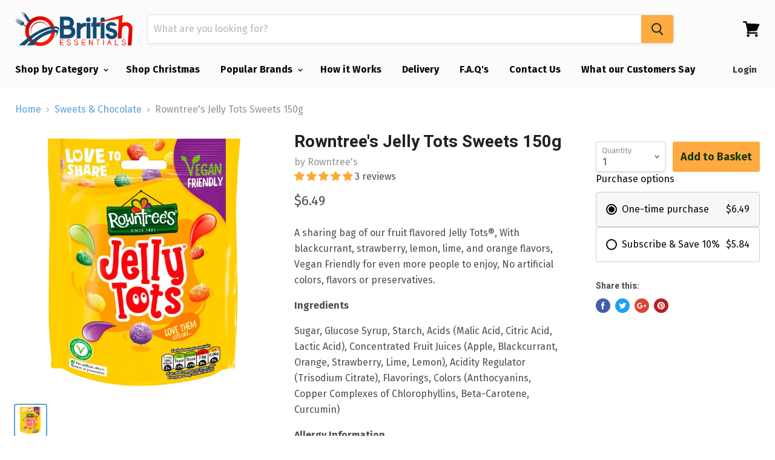

--- FILE ---
content_type: text/javascript
request_url: https://limits.minmaxify.com/british-essentials.myshopify.com?v=126a&r=20250205182801
body_size: 11853
content:
!function(t){if(!t.minMaxify&&-1==location.href.indexOf("checkout.shopify")){var i=t.minMaxifyContext||{},e=t.minMaxify={shop:"british-essentials.myshopify.com",cart:null,cartLoadTryCount:0,customer:i.customer,feedback:function(t){if(0!=a.search(/\/(account|password|checkouts|cache|\d+\/)/)){var i=new XMLHttpRequest;i.open("POST","https://app.minmaxify.com/report"),i.send(location.protocol+"//"+e.shop+a+"\n"+t)}},guarded:function(t,i){return function(){try{var a=i&&i.apply(this,arguments),n=t.apply(this,arguments);return i?n||a:n}catch(t){console.error(t);var r=t.toString();-1==r.indexOf("Maximum call stack")&&e.feedback("ex\n"+(t.stack||"")+"\n"+r)}}}},a=t.location.pathname;e.guarded((function(){var n,r,s,c,u,l=t.jQuery,m=t.document,d={btnCheckout:"[name=checkout],[href='/checkout'],[type=submit][value=Checkout],[onclick='window.location\\=\\'\\/checkout\\''],form[action='/checkout'] [type=submit],.checkout_button,form[action='/cart'] [type=submit].button-cart-custom,.btn-checkout,.checkout-btn,.button-checkout,.rebuy-cart__checkout-button,.gokwik-checkout,.tdf_btn_ck,.atc-button--checkout",lblCheckout:"[name=checkout]",btnCartQtyAdjust:".cart-item-decrease,.cart-item-increase,.js--qty-adjuster,.js-qty__adjust,.minmaxify-quantity-button,.numberUpDown > *,.cart-item button.adjust,.cart-wrapper .quantity-selector__button,.cart .product-qty > .items,.cart__row [type=button],.cart-item-quantity button.adjust,.cart_items .js-change-quantity,.ajaxcart__qty-adjust,.cart-table-quantity button",divCheckout:".additional-checkout-buttons,.dynamic-checkout__content,.cart__additional_checkout,.additional_checkout_buttons,.paypal-button-context-iframe,.additional-checkout-button--apple-pay,.additional-checkout-button--google-pay",divDynaCheckout:"div.shopify-payment-button,.shopify-payment-button > div,#gokwik-buy-now",fldMin:"",fldQty:"input[name=quantity],[data-quantity-select]",fldCartQty:"input[name^='updates['],.cart__qty-input,[data-cart-item-quantity]",btnCartDrawer:"a[href='/cart'],.js-drawer-open-right",btnUpdate:"[type=submit][name=update],.cart .btn-update",btnQuickView:"button[data-quickshop-full], button[data-quickshop-slim],.quick_shop,.quick-add__submit,.quick-view-btn,.quick-product__btn,a.product-link,.open-quick-view,.product-listing__quickview-trigger,button[data-quickshop-button]",btnQuickViewDetail:".modal-content .product-title a,#sca-qv-detail,.fancybox-inner .view_product_info,product-info,.product-item-caption-desc a.list-icon,.product-detail .title > a,.view-details-btn,.product__section-details > .view-full,.product-section.is-modal,.product-content--media-position-"},p=0,f={name:""},h=2e4,g={NOT_VALID_MSG:"Order not valid",CART_UPDATE_MSG:"Cart needs to be updated",CART_AUTO_UPDATE:"Quantities have been changed, press OK to validate the cart.",CART_UPDATE_MSG2:'Cart contents have changed, you must click "Update cart" before proceeding.',VERIFYING_MSG:"Verifying",VERIFYING_EXPANDED:"Please wait while we verify your cart.",PREVENT_CART_UPD_MSG:"\n\n"};function y(){return(new Date).getTime()}var v=Object.assign||function(t,i){return Object.keys(o).forEach((function(e){t[e]=i[e]})),t};function b(t,i){try{setTimeout(t,i||0)}catch(e){i||t()}}function x(t){return t?"string"==typeof t?m.querySelectorAll(t):t.nodeType?[t]:t:[]}function k(t,i){var e,a=x(t);if(a&&i)for(e=0;e<a.length;++e)i(a[e]);return a}function E(t,i){var e=t&&m.querySelector(t);if(e)return i?"string"==typeof i?e[i]:i(e):e}function B(t,i){if(l)return l(t).trigger(i);k(t,(function(t){t[i]()}))}function _(t,i,e){try{if(l)return l(t).on(i,e)}catch(t){}k(t,(function(t){t.addEventListener(i,e)}))}function M(t,i){var e=m.createElement("div");e.innerHTML=t;var a=e.childNodes;if(a){if(!i)return a[0];for(;a.length;)i.appendChild(a[0]);return 1}}function w(t){var i=t.target;try{return(i.closest||i.matches).bind(i)}catch(t){}}function C(){}e.showMessage=function(t){if(P())return(e.closePopup||C)(),!0;var i=T.messages||T.getMessages();if(++p,t&&(e.prevented=y()),!e.showPopup||!e.showPopup(i[0],i.slice(1))){for(var a="",n=0;n<i.length;++n)a+=i[n]+"\n";alert(a),s&&B(d.btnUpdate,"click")}return t&&(t.stopPropagation&&t.stopPropagation(),t.preventDefault&&t.preventDefault()),!1};var A='.minmaxify-p-bg { top: 0; left: 0; width: 100%; height: 100%; z-index: 2147483641; overflow: hidden; position: fixed; background: rgb(11, 11, 11, 0.8); opacity: 0.2; } .minmaxify-p-bg.minmaxify-a { transition: opacity 0.15s ease-out; opacity: 1; display: block; } \n.minmaxify-p-wrap { top: 0; left: 0; width: 100%; height: 100%; display: table; z-index: 2147483642; position: fixed; outline: none !important; -webkit-backface-visibility: hidden; pointer-events: none; }\n.minmaxify-p-wrap > div { display: table-cell; vertical-align: middle; }\n.minmaxify-p { opacity: .5; color: black; background-color: white; padding: 18px; max-width: 500px; margin: 18px auto; width: calc(100% - 36px); pointer-events: auto; border: solid white 1px; overflow: auto; max-height: 95vh; } .minmaxify-p.minmaxify-a { opacity: 1; transition: all 0.25s ease-in; border-width: 0px; }\n.minmaxify-ok { display: inline-block; padding: 8px 20px; margin: 0; line-height: 1.42; text-decoration: none; text-align: center; vertical-align: middle; white-space: nowrap; border: 1px solid transparent; border-radius: 2px; font-family: "Montserrat","HelveticaNeue","Helvetica Neue",sans-serif; font-weight: 400;font-size: 14px;text-transform: uppercase;transition:background-color 0.2s ease-out;background-color: #528ec1; color: white; min-width: unset; }\n.minmaxify-ok:after { content: "OK"; }\n.minmaxify-close { font-style: normal; font-size: 28px; font-family: Arial, Baskerville, monospace; overflow: visible; background: transparent; border: 0; -webkit-appearance: none; display: block; outline: none; padding: 0 0 0 10px; box-shadow: none; margin-top: -10px; opacity: .65; }\n.minmaxify-p button { user-select: none; -webkit-user-select: none; cursor: pointer; float:right; width: unset; }\n.minmaxify-close:hover, .minmaxify-close:focus { opacity: 1; }\n.minmaxify-p ul { padding-left: 2rem; margin-bottom: 2rem; }';function G(t){if(g.locales){var i=(g.locales[e.locale]||{})[t];if(void 0!==i)return i}return g[t]}var S,O={messages:[G("VERIFYING_EXPANDED")],equalTo:function(t){return this===t}},T=O;function I(t){return n?n.getItemLimits(e,t):{}}function L(){return n&&$}function P(){return T.isOk&&!s&&L()||"force"==T.isOk||r}function q(){location.pathname!=a&&(a=location.pathname);try{if(L()&&!r){!function(){var t=e.cart&&e.cart.items;if(!t)return;k(d.fldCartQty,(function(i){for(var e=0;e<t.length;++e){var a=t[e],n=i.dataset;if(a.key==n.lineId||i.id&&-1!=i.id.search(new RegExp("updates(_large)?_"+a.id,"i"))||n.index==e+1){var r=I(a);r.min>1&&!r.combine&&(i.min=r.min),r.max&&(i.max=r.max),r.multiple&&!r.combine&&(i.step=r.multiple);break}}}))}(),H();var i=U();if(i){var n=E(d.fldQty);F(I(i),n)}}}catch(t){console.error(t)}return D(d.btnQuickView,"click",b.bind(t,e.updateQuickViewLimits,0)),t.sca_default_callback_function=e.updateQuickViewLimits,N(),R(),!0}function F(i,e){function a(t,i){if(arguments.length<2)return e.getAttribute(t);null==i?e.removeAttribute(t):e.setAttribute(t,i)}var n=i.max||void 0,r=i.multiple,o=i.min;if((t.minmaxifyDisplayProductLimit||C)(i),e){var s=a("mm-max"),c=a("mm-step"),u=a("mm-min"),l=parseInt(e.max),m=parseInt(e.step),d=parseInt(e.min);stockMax=parseInt(a("mm-stock-max")),val=parseInt(e.value),(o!=u||o>d)&&((u?val==u||val==d:!val||val<o)&&(e.value=o),!i.combine&&o>1?a("min",o):u&&a("min",1),a("mm-min",o)),isNaN(stockMax)&&!s&&(stockMax=parseInt(a("data-max-quantity")||a("max")),a("mm-stock-max",stockMax)),!isNaN(stockMax)&&n&&n>stockMax&&(n=stockMax),(n!=s||isNaN(l)||l>n)&&(n?a("max",n):s&&a("max",null),a("mm-max",n)),(r!=c||r>1&&m!=r)&&(i.combine?c&&a("step",null):a("step",r),a("mm-step",r))}}function U(i){var e,n,r;if(i){var o=E(d.btnQuickViewDetail);if(o){var s=o.dataset;n=s.productUrl||s.url||o.href,r=s.productId||s.product,e=s.productHandle}}if(!e){if(!n)try{n=decodeURIComponent(a||location.href||"")}catch(t){n=""}if(!((n=n.split("/")).length>2&&"products"==n[n.length-2]))return;e=n[n.length-1]}var c=(t.ShopifyAnalytics||{}).meta||{},u={handle:e,sku:""},l=c.product,m=c.selectedVariantId;if(!l){var p=E("#ProductJson-product-template, .product-form > script, .product__quickview-wrapper > script.product-json, variant-selection");if(p)try{l=p._product||JSON.parse(p.dataset.product||p.textContent)}catch(t){}}if(l)!m&&i&&(m=E("variant-selection","variant"));else if(c.products&&i){var f,h=E("variant-radios"),g=c.products.mm_byVariantId,y=c.products.mm_byId,b=c.products;if(h&&!(f=h.currentVariant))try{f=JSON.parse(h.querySelector('script[type="application/json"]').textContent)[0]}catch(t){}if(f||r){if(!g){g=c.products.mm_byVariantId={},y=c.products.mm_byId={};for(var x=0;x<b.length;++x){var k=b[x],B=k.variants;y[k.id]=k;for(var _=0;_<B.length;++_)g[B[_].id]=k}}f?(m=f.id,l=v({variants:[f]},g[m])):l=y[r]}}if(l){u.product_description=l.description,u.product_type=l.type,u.vendor=l.vendor,u.price=l.price,u.product_title=l.title,u.product_id=l.id;var M=l.variants||[],w=M.length;if(m||1==w)for(x=0;x<w;++x){var C=M[x];if(1==w||C.id==m){u.variant_title=C.public_title,u.sku=C.sku,u.grams=C.weight,u.price=C.price||l.price,u.variant_id=C.id,u.name=C.name,u.product_title||(u.product_title=C.name);break}}}return it(u),u}function N(t,i,e){k(d.lblCheckout,(function(a){var n=null===t?a.minMaxifySavedLabel:t;a.minMaxifySavedLabel||(a.minMaxifySavedLabel=a.value||(a.innerText||a.textContent||"").trim()),void 0!==n&&(a.value=n,a.textContent&&!a.childElementCount&&(a.textContent=n));var r=a.classList;r&&i&&r.add(i),r&&e&&r.remove(e)}))}function Q(t){"start"==t?(N(G("VERIFYING_MSG"),"btn--loading"),c||(c=y(),h&&b((function(){c&&y()-c>=h&&(j()&&e.feedback("sv"),T={isOk:"force"},Q("stop"))}),h))):"stop"==t?(N(T.isOk?null:G("NOT_VALID_MSG"),0,"btn--loading"),c=0,(e.popupShown||C)()&&e.showMessage()):"changed"==t&&N(G("CART_UPDATE_MSG")),R()}function R(){k(d.divCheckout,(function(t){var i=t.style;P()?t.mm_hidden&&(i.display=t.mm_hidden,t.mm_hidden=!1):"none"!=i.display&&(t.mm_hidden=i.display||"block",i.display="none")})),(t.minmaxifyDisplayCartLimits||C)(!r&&T,s)}function D(t,i,a,n){return k(t,(function(t){if(!t["mmBound_"+i]){t["mmBound_"+i]=!0;var r=t["on"+i];r&&n?t["on"+i]=e.guarded((function(t){!1!==a()?r.apply(this,arguments):t.preventDefault()})):_(t,i,e.guarded(a))}}))}function V(i){null==e.cart&&(e.cart=(t.Shopify||{}).cart||null),i&&function(){let t=(e.cart||{}).items;if(t){$=!0;for(var i=0;i<t.length;++i){var a=t[i];a.quantity&&!it(a)&&($=!1)}$||tt()}}();var a=e.cart&&e.cart.item_count&&(i||!p&&j());(q()||a||i)&&(L()&&e.cart?(T=n.validateCart(e),Q("stop"),a&&(S&&!T.isOk&&!T.equalTo(S)&&m.body?e.showMessage():!p&&j()&&b(e.showMessage,100)),S=T):(T=O,Q("start"),e.cart||J()))}function j(){return 0==a.indexOf("/cart")}function H(){k(d.divDynaCheckout,(function(t){t.style.display="none"}))}function X(t,i,a,n){if(i&&"function"==typeof i.search&&4==t.readyState&&"blob"!=t.responseType){var r,o;try{if(200!=t.status)"POST"==a&&s&&-1!=i.search(/\/cart(\/update|\/change|\/clear|\.js)/)&&(s=!1,V());else{if("GET"==a&&-1!=i.search(/\/cart($|\.js|\.json|\?view=)/)&&-1==i.search(/\d\d\d/))return;var c=(r=t.response||t.responseText||"").indexOf&&r.indexOf("{")||0;-1!=i.search(/\/cart(\/update|\/change|\/clear|\.js)/)||"/cart"==i&&0==c?(-1!=i.indexOf("callback=")&&r.substring&&(r=r.substring(c,r.length-1)),o=e.handleCartUpdate(r,-1!=i.indexOf("cart.js")?"get":"update",n)):-1!=i.indexOf("/cart/add")?o=e.handleCartUpdate(r,"add",n):"GET"!=a||j()&&"/cart"!=i||(V(),o=1)}}catch(t){if(!r||0==t.toString().indexOf("SyntaxError"))return;console.error(t),e.feedback("ex\n"+(t.stack||"")+"\n"+t.toString()+"\n"+i)}o&&Y()}}function Y(){for(var t=500;t<=2e3;t+=500)b(q,t)}function J(){var t=new XMLHttpRequest,i="/cart.js?_="+y();t.open("GET",i),t.mmUrl=null,t.onreadystatechange=function(){X(t,i)},t.send(),b((function(){null==e.cart&&e.cartLoadTryCount++<60&&J()}),5e3+500*e.cartLoadTryCount)}e.getLimitsFor=I,e.checkLimits=P,e.onChange=e.guarded((function(){Q("changed"),s=!0,T=j()&&E(d.btnUpdate)?{messages:[G("CART_AUTO_UPDATE")]}:{messages:[G("CART_UPDATE_MSG2")]},R()})),e.updateQuickViewLimits=function(t){if(L()){var i=U(!0);i?(j()||k(".shopify-payment-button, .shopify-payment-button > div",(function(t){t.style.display="none"})),b((function(){var t=I(i),e=function(){var t=l&&l("input[name=quantity]:visible")||[];return t.length?t[0]:E(d.fldQty)}();e&&(F(t,e),H())}),300)):t||b((function(){e.updateQuickViewLimits(1)}),500)}},t.getLimits=V,t.mmIsEnabled=P,e.handleCartUpdate=function(t,i,a){"string"==typeof t&&(t=JSON.parse(t));var n="get"==i&&JSON.stringify(t);if("get"!=i||u!=n){if("update"==i)e.cart=t;else if("add"!=i){if(a&&!t.item_count&&e.cart)return;e.cart=t}else{var r=t.items||[t];t=e.cart;for(var o=0;o<r.length;++o){var c=r[o];t&&t.items||(t=e.cart={total_price:0,total_weight:0,items:[],item_count:0}),t.total_price+=c.line_price,t.total_weight+=c.grams*c.quantity,t.item_count+=c.quantity;for(var l=0;l<t.items.length;++l){var m=t.items[l];if(m.id==c.id){t.total_price-=m.line_price,t.total_weight-=m.grams*m.quantity,t.item_count-=m.quantity,t.items[l]=c,c=0;break}}c&&t.items.unshift(c)}t.items=t.items.filter((function(t){return t.quantity>0})),n=JSON.stringify(t)}return u=n,s=!1,V(!0),1}if(!T.isOk)return q(),1};var K={},W={},z={},$=!0;function Z(t){t?"string"==typeof t&&(t=JSON.parse(t)):t=[],z={};for(var i=0;i<t.length;++i){var e=t[i];e.product_id&&(K[e.product_id]=e),e.variant_id&&(W[e.variant_id]=e),e.id&&(z[e.id]=e)}}function tt(){var t=new XMLHttpRequest;t.open("GET","/apps/minmaxify/liquids/cart-extras?_="+y()),t.mmUrl=null,t.onreadystatechange=function(){4==t.readyState&&(Z(t.responseText),V(!0))},t.send(),b((function(){!$&&e.cartLoadTryCount++<20&&tt()}),1e4+1e3*e.cartLoadTryCount)}function it(t){var i=z[t.id]||W[t.variant_id]||K[t.product_id];if(i)return t.coll=i.collection,t.ptag=i.tag,!0}Z(i.cartItemExtras),i.product&&Z([i.product]);var et,at=t.XMLHttpRequest.prototype,nt=at.open,rt=at.send;function ot(){l||(l=t.jQuery);var i=t.Shopify||{},a=i.shop||location.host;if(f=i.theme||f,r=!1,a==e.shop){e.locale=i.locale,q(),D(d.btnCartDrawer,"click",Y),e.showPopup||M('<style type="text/css" minmaxify>'+A+"</style>",m.head)&&(e.showPopup=function(t,i){for(var a='<button title="Close (Esc)" type="button" class="minmaxify-close" aria-label="Close">&times;</button>'+t.replace(new RegExp("\n","g"),"<br/>")+"<ul>",n=0;n<i.length;++n){var r=i[n];r&&(a+="<li>"+r+"</li>")}a+='</ul><div><button class="minmaxify-ok"></button><div style="display:table;clear:both;"></div></div>';var o=E("div.minmaxify-p");if(o)o.innerHtml=a;else{var s=document.body;s.insertBefore(M("<div class='minmaxify-p-bg'></div>"),s.firstChild),s.insertBefore(M("<div class='minmaxify-p-wrap'><div><div role='dialog' aria-modal='true' aria-live='assertive' tabindex='1' class='minmaxify-p'>"+a+"</div></div></div>"),s.firstChild),_(".minmaxify-ok","click",(function(){e.closePopup(1)})),_(".minmaxify-close, .minmaxify-p-bg","click",(function(){e.closePopup()})),b(k.bind(e,".minmaxify-p-bg, .minmaxify-p",(function(t){t.classList.add("minmaxify-a")})))}return 1},e.closePopup=function(t){k(".minmaxify-p-wrap, .minmaxify-p-bg",(function(t){t.parentNode.removeChild(t)})),s&&t&&B(d.btnUpdate,"click")},e.popupShown=function(){return x("div.minmaxify-p").length},m.addEventListener("keyup",(function(t){27===t.keyCode&&e.closePopup()}))),st();var n=document.getElementsByTagName("script");for(let t=0;t<n.length;++t){var o=n[t];o.src&&-1!=o.src.indexOf("trekkie.storefront")&&!o.minMaxify&&(o.minMaxify=1,o.addEventListener("load",st))}}else r=!0}function st(){var i=t.trekkie||(t.ShopifyAnalytics||{}).lib||{},a=i.track;a&&!a.minMaxify&&(i.track=function(t){return"Viewed Product Variant"==t&&b(q),a.apply(this,arguments)},i.track.minMaxify=1,i.ready&&(i.ready=e.guarded(V,i.ready)));var n=t.subscribe;"function"!=typeof n||n.mm_quTracked||(n.mm_quTracked=1,onQtyUpdate=e.guarded((function(){q(),b(e.updateQuickViewLimits)})),n("variant-change",onQtyUpdate),n("quantity-update",onQtyUpdate))}e.initCartValidator=e.guarded((function(t){n||(n=t,r||V(!0))})),at.open=function(t,i,e,a,n){return this.mmMethod=t,this.mmUrl=i,nt.apply(this,arguments)},at.send=function(t){var i=this;return i.addEventListener?i.addEventListener("readystatechange",(function(t){X(i,i.mmUrl,i.mmMethod)})):i.onreadystatechange=e.guarded((function(){X(i,i.mmUrl)}),i.onreadystatechange),rt.apply(i,arguments)},(et=t.fetch)&&!et.minMaxify&&(t.fetch=function(t,i){var a,n=(i||t||{}).method||"GET";return a=et.apply(this,arguments),-1!=(t=((t||{}).url||t||"").toString()).search(/\/cart(\/|\.js)/)&&(a=a.then((function(i){try{var a=e.guarded((function(e){i.readyState=4,i.responseText=e,X(i,t,n,!0)}));i.ok?i.clone().text().then(a):a()}catch(t){}return i}))),a},t.fetch.minMaxify=1),m.addEventListener("click",e.guarded((function(t){var i=w(t);if(i){if(i(d.btnCheckout))return e.showMessage(t);i(d.btnCartQtyAdjust)&&e.onChange(t)}})),!0),m.addEventListener("keydown",e.guarded((function(t){t.key,w(t)}))),m.addEventListener("change",e.guarded((function(t){var i=w(t);i&&i(d.fldCartQty)&&e.onChange(t)}))),m.addEventListener("DOMContentLoaded",e.guarded((function(){ot(),r||(j()&&b(V),(t.booster||t.BoosterApps)&&l&&l.fn.ajaxSuccess&&l(m).ajaxSuccess((function(t,i,e){e&&X(i,e.url,e.type)})))}))),ot()}))()}}(window),function(){function t(t,i,e,a){this.cart=i||{},this.opt=t,this.customer=e,this.messages=[],this.locale=a&&a.toLowerCase()}t.prototype={recalculate:function(t){this.isOk=!0,this.messages=!t&&[],this.isApplicable()&&(this.addMsg("INTRO_MSG"),this._doSubtotal(),this._doItems(),this._doGroups(),this._doQtyTotals(),this._doWeight())},getMessages:function(){return this.messages||this.recalculate(),this.messages},isApplicable:function(){var t=this.cart._subtotal=Number(this.cart.total_price||0)/100,i=this.opt.overridesubtotal;if(!(i>0&&t>i)){for(var e=0,a=this.cart.items||[],n=0;n<a.length;n++)e+=Number(a[n].quantity);return this.cart._totalQuantity=e,1}},addMsg:function(t,i){if(!this.messages)return;const e=this.opt.messages;var a=e[t];if(e.locales&&this.locale){var n=(e.locales[this.locale]||{})[t];void 0!==n&&(a=n)}a&&(a=this._fmtMsg(unescape(a),i)),this.messages.push(a)},equalTo:function(t){if(this.isOk!==t.isOk)return!1;var i=this.getMessages(),e=t.messages||t.getMessages&&t.getMessages()||[];if(i.length!=e.length)return!1;for(var a=0;a<i.length;++a)if(i[a]!==e[a])return!1;return!0},_doSubtotal:function(){var t=this.cart._subtotal,i=this.opt.minorder,e=this.opt.maxorder;t<i&&(this.addMsg("MIN_SUBTOTAL_MSG"),this.isOk=!1),e>0&&t>e&&(this.addMsg("MAX_SUBTOTAL_MSG"),this.isOk=!1)},_doWeight:function(){var t=Number(this.cart.total_weight||0),i=this.opt.weightmin,e=this.opt.weightmax;t<i&&(this.addMsg("MIN_WEIGHT_MSG"),this.isOk=!1),e>0&&t>e&&(this.addMsg("MAX_WEIGHT_MSG"),this.isOk=!1)},checkGenericLimit:function(t,i,e){if(!(t.quantity<i.min&&(this.addGenericError("MIN",t,i,e),e)||i.max&&t.quantity>i.max&&(this.addGenericError("MAX",t,i,e),e)||i.multiple>1&&t.quantity%i.multiple>0&&(this.addGenericError("MULT",t,i,e),e))){var a=t.line_price/100;void 0!==i.minAmt&&a<i.minAmt&&(this.addGenericError("MIN_SUBTOTAL",t,i,e),e)||i.maxAmt&&a>i.maxAmt&&this.addGenericError("MAX_SUBTOTAL",t,i,e)}},addGenericError:function(t,i,e,a){var n={item:i};a?(t="PROD_"+t+"_MSG",n.itemLimit=e,n.refItem=a):(t="GROUP_"+t+"_MSG",n.groupLimit=e),this.addMsg(t,n),this.isOk=!1},_buildLimitMaps:function(){var t=this.opt,i=t.items||[];t.bySKU={},t.byId={},t.byHandle={};for(var e=0;e<i.length;++e){var a=i[e];a.sku?t.bySKU[a.sku]=a:(a.h&&(t.byHandle[a.h]=a),a.id&&(t.byId[a.id]=a))}},_doItems:function(){var t,i=this.cart.items||[],e={},a={},n=this.opt;n.byHandle||this._buildLimitMaps(),(n.itemmin||n.itemmax||n.itemmult)&&(t={min:n.itemmin,max:n.itemmax,multiple:n.itemmult});for(var r=0;r<i.length;r++){var o=i[r],s=this.getCartItemKey(o),c=e[s],u=a[o.handle];c?(c.quantity+=o.quantity,c.line_price+=o.line_price,c.grams+=(o.grams||0)*o.quantity):c=e[s]={ref:o,quantity:o.quantity,line_price:o.line_price,grams:(o.grams||0)*o.quantity,limit:this._getIndividualItemLimit(o)},u?(u.quantity+=o.quantity,u.line_price+=o.line_price,c.grams+=(o.grams||0)*o.quantity):u=a[o.handle]={ref:o,quantity:o.quantity,line_price:o.line_price,grams:(o.grams||0)*o.quantity,limit:c.limit}}for(var l in e){if(o=e[l])((m=o.limit||o.limitRule)&&!m.combine||t)&&this.checkGenericLimit(o,m||t,o.ref)}for(var l in a){var m;if(o=a[l])(m=o.limit||o.limitRule)&&m.combine&&this.checkGenericLimit(o,m,o.ref)}},getCartItemKey:function(t){var i=t.handle;return i+=t.sku||t.variant_id},getCartItemIds:function(t){var i={handle:t.handle||"",product_id:t.product_id,sku:t.sku},e=i.handle.indexOf(" ");return e>0&&(i.sku=i.handle.substring(e+1),i.handle=i.handle.substring(0,e)),i},_getIndividualItemLimit:function(t){var i=this.opt,e=this.getCartItemIds(t);return i.bySKU[e.sku]||i.byId[e.product_id]||i.byHandle[e.handle]||this.getIndividualGroupLimit(t,e)},getItemLimit:function(t){var i=this.opt;if(!i)return{};void 0===i.byHandle&&this._buildLimitMaps();var e=this._getIndividualItemLimit(t);return e||(e={min:i.itemmin,max:i.itemmax,multiple:i.itemmult}),e},calcItemLimit:function(t){var i=this.getItemLimit(t);(i={max:i.max||0,multiple:i.multiple||1,min:i.min,combine:i.combine}).min||(i.min=i.multiple);var e=this.opt.maxtotalitems||0;(!i.max||e&&e<i.max)&&(i.max=e);for(var a=this.opt.groups||[],n=0;n<a.length;++n){var r=a[n];1==r.combine&&this.groupIsApplicable(t,r)&&(!i.max||r.max&&r.max<i.max)&&(i.max=r.max)}return i},_doQtyTotals:function(){var t=this.opt.maxtotalitems,i=this.opt.mintotalitems,e=this.opt.multtotalitems,a=this.cart._totalQuantity;0!=t&&a>t&&(this.addMsg("TOTAL_ITEMS_MAX_MSG"),this.isOk=!1),a<i&&(this.addMsg("TOTAL_ITEMS_MIN_MSG"),this.isOk=!1),e>1&&a%e>0&&(this.addMsg("TOTAL_ITEMS_MULT_MSG"),this.isOk=!1)},getIndividualGroupLimit:function(t,i){for(var e=this.opt.groups||[],a=0;a<e.length;++a){var n=e[a];if(1!=n.combine&&this.groupIsApplicable(t,n,i))return n}},groupIsApplicable:function(t,e,a){var n=e.field,r=e.op,o=e.filter;if("[]"==n)return this.checkMultipleConditions(o||[],this.groupIsApplicable.bind(this,t),r,a);var s,c=t[n];switch(n){case"ctags":c=(this.customer||{}).tags||[],s=!0;break;case"product":c=t.product_id;case"coll":case"ptag":s=!0;break;case"price":c/=100;break;case"handle":void 0!==(a||{}).handle&&(c=a.handle)}return s&&("e"==r?(r="oo",o=[o]):"ne"==r&&(r="no",o=[o])),i[r](c,o)},_doGroups:function(){for(var t=this.opt.groups||[],i=0;i<t.length;++i){var e=t[i];if(1==e.combine){for(var a=0,n=0,r=this.cart.items||[],o=0;o<r.length;++o){var s=r[o];this.groupIsApplicable(s,e)&&(a+=s.quantity,n+=s.line_price)}a&&this.checkGenericLimit({quantity:a,line_price:n},e)}}},checkMultipleConditions:function(t,i,e,a){for(var n=0;n<t.length;++n){if(i(t[n],a)){if("not"==e)return!1;if("or"==e)return!0}else{if("and"==e)return!1;if("nor"==e)return!0}}return"and"==e||"not"==e},_fmtMsg:function(t,i){var e,a,n,r=this;return t.replace(/\{\{\s*(.*?)\s*\}\}/g,(function(t,o){try{e||(e=r._getContextMsgVariables(i)||{});var s=e[o];return void 0!==s?s:a||(a=e,r._setGeneralMsgVariables(a),void 0===(s=a[o]))?(n||(n=r._makeEvalFunc(e)),n(o)):s}catch(t){return'"'+t.message+'"'}}))},formatMoney:function(t){var i=this.opt.moneyFormat;if(void 0!==i){try{t=t.toLocaleString()}catch(t){}i&&(t=i.replace(/{{\s*amount[a-z_]*\s*}}/,t))}return t},_getContextMsgVariables(t){if(t){var i,e;if(t.itemLimit){var a=t.item,n=t.refItem||a,r=t.itemLimit;i={item:n,ProductQuantity:a.quantity,ProductName:r.combine&&r.name?unescape(r.name):n.title,GroupTitle:r.title,ProductMinQuantity:r.min,ProductMaxQuantity:r.max,ProductQuantityMultiple:r.multiple},e=[["ProductAmount",Number(a.line_price)/100],["ProductMinAmount",r.minAmt],["ProductMaxAmount",r.maxAmt]]}if(t.groupLimit){a=t.item,n=t.refItem||a,r=t.groupLimit;i={item:n,GroupQuantity:a.quantity,GroupTitle:r.title,GroupMinQuantity:r.min,GroupMaxQuantity:r.max,GroupQuantityMultiple:r.multiple},e=[["GroupAmount",Number(a.line_price)/100],["GroupMinAmount",r.minAmt],["GroupMaxAmount",r.maxAmt]]}if(i){for(var o=0;o<e.length;o++){const t=e[o];isNaN(t[1])||Object.defineProperty(i,t[0],{get:this.formatMoney.bind(this,t[1])})}return i}}},_setGeneralMsgVariables:function(t){var i=this.cart,e=this.opt;t.CartWeight=Number(i.total_weight||0),t.CartMinWeight=e.weightmin,t.CartMaxWeight=e.weightmax,t.CartQuantity=i._totalQuantity,t.CartMinQuantity=e.mintotalitems,t.CartMaxQuantity=e.maxtotalitems,t.CartQuantityMultiple=e.multtotalitems;for(var a=[["CartAmount",i._subtotal],["CartMinAmount",e.minorder],["CartMaxAmount",e.maxorder]],n=0;n<a.length;n++){const i=a[n];isNaN(i[1])||Object.defineProperty(t,i[0],{get:this.formatMoney.bind(this,i[1])})}},_makeEvalFunc:function(t){return new Function("_expr","with(this) return eval(_expr)").bind(t)}};var i={c:function(t,i){return t&&String(t).indexOf(i)>-1},nc:function(t,i){return t&&-1==String(t).indexOf(i)},e:function(t,i){return t==i},g:function(t,i){return t>i},l:function(t,i){return t<i},ne:function(t,i){return t!=i},be:function(t,i){return t>i[0]&&t<i[1]},oo:function(t,i){if(t){t instanceof Array||(t=[t]);for(var e=0;e<t.length;++e)for(var a=0;a<i.length;++a)if(t[e]==i[a])return 1}},no:function(t,i){t instanceof Array||(t=[t]);for(var e=0;e<t.length;++e)for(var a=0;a<i.length;++a)if(t[e]==i[a])return 0;return 1}},e={messages:{INTRO_MSG:"Cannot place order for this quantity (Product Order Limit): \n\n",GROUP_MIN_MSG:"Must have at least {{GroupMinQuantity}} of {{GroupTitle}}.",GROUP_MAX_MSG:"You may have at most {{GroupMaxQuantity}} of {{GroupTitle}} in total order.",GROUP_MULT_MSG:"{{GroupTitle}} quantity must be a multiple of {{GroupQuantityMultiple}}.",PROD_MIN_MSG:"{{ProductName}}: Must have at least {{ProductMinQuantity}} of this item.",PROD_MAX_MSG:"{{ProductName}}: Must have at most {{ProductMaxQuantity}} of this item per order.",PROD_MULT_MSG:"{{ProductName}}: Quantity must be a multiple of {{ProductQuantityMultiple}}."},items:[{h:"aptamil-1-first-milk-from-birth-900g",id:5277056390,max:2,name:"Aptamil 1 First Baby Milk Formula From Birth 800g"},{h:"aptamil-follow-on-milk-1-litre",id:10879958790,max:2,name:"Aptamil 2 Follow On Baby Milk Formula 1L"},{h:"aptamil-2-follow-on-milk-900g",id:10879954054,max:2,name:"Aptamil 2 Follow On Baby Milk Formula 800g"},{h:"aptamil-3-growing-up-milk-1-2-yrs-ready-to-feed-1l",id:10607974150,max:2,name:"Aptamil 3 Growing Up Milk Formula 1L"},{h:"aptamil-growing-up-milk-1-2-years-900g",id:10607172998,max:2,name:"Aptamil 3 Growing Up Milk Formula 800g"},{h:"aptamil-growing-up-milk-powder-for-toddlers-2yr-800g",id:10607285126,max:2,name:"Aptamil 4 Growing Up Milk Formula 800g"},{h:"aptamil-anti-reflux-from-birth-to-1-year-900g",id:10607172806,max:2,name:"Aptamil Anti-Reflux Baby Milk Formula From Birth 800g"},{h:"aptamil-comfort-easy-digest-infant-milk-powder-from-birth-onwards-stage-1-900g",id:8638164422,max:2,name:"Aptamil Comfort Baby Milk Formula From Birth 800g"},{h:"aptamil-2-hungry-milk-from-birth-900g",id:10607138566,max:2,name:"Aptamil Hungry Baby Milk Formula From Birth 800g"},{h:"aptamil-growing-up-milk-powder-for-toddlers-1yr-900g",id:10607284614,max:2,name:"Aptamil Organic 3 Toddler Milk Formula 800g"},{h:"aptamil-with-pronutra-follow-on-milk-stage-2-from-6-months-900g",id:10876420678,max:2,name:"Aptamil Profutura 2 Follow On Baby Milk Formula 800g"},{h:"aptamil-profutura-growing-up-milk-1-2yrs-800g",id:10880144198,max:2,name:"Aptamil Profutura 3 Growing Up Milk Formula 800g"},{h:"cow-gate-first-infant-milk-powder-from-newborn-stage-1-900g",id:8638154310,max:2,name:"Cow & Gate 1 First Baby Milk Formula From Birth 800g"},{h:"cow-gate-2-follow-on-milk-powder-900g",id:11564563974,max:2,name:"Cow & Gate 2 Follow On Baby Milk Formula 800g"},{h:"cow-gate-3-growing-up-milk-powder-900g",id:11564566662,max:2,name:"Cow & Gate 3 Growing Up Milk Formula 800g"},{h:"cow-gate-growing-up-milk-2-800g-x-1",id:8628587270,max:2,name:"Cow & Gate 4 Growing Up Milk Formula 800g"},{h:"cow-gate-anti-reflux-milk-powder-from-birth-900g",id:8638178118,max:2,name:"Cow & Gate Anti-Reflux Baby Milk Formula From Birth 800g"},{h:"cow-gate-baby-milk-premium-900g-x-1",id:8628586694,max:2,name:"Cow & Gate First Infant Milk from Birth 800g"},{h:"hipp-organic-combiotic-growing-up-milk-3-from-the-12th-month-onwards-600g",id:10877094406,max:2,name:"Hipp Combiotic 12 Month Growing Up Milk 600g"},{h:"hipp-organic-combiotic-growing-up-milk-stage-4-from-12-mths-onwards-600g",id:5275892870,max:2,name:"HiPP Growing Up Baby Milk Powder 600g"},{h:"hipp-organic-combiotic-first-infant-milk-stage-1-from-birth-onwards-800g",id:5277342470,max:2,name:"HiPP Organic Combiotic First Infant Milk 800g"},{h:"hipp-combiotic-follow-on-milk-800g",id:5276263686,max:2,name:"HiPP Organic Combiotic Follow On Milk 800g"},{h:"hipp-organic-first-infant-milk-starter-pack-6-x-90ml",id:8838478342,max:2,name:"HiPP Organic First Infant Starter Pack 6 x 90ml"},{h:"sma-comfort-infant-milk-800g",id:10876275846,max:2,name:"Sma Comfort Infant Milk From Birth 800g"},{h:"sma-extra-hungry-infant-milk-powder",id:8638178822,max:2,name:"SMA Extra Hungry Infant Milk From Birth 800g"},{h:"sma-follow-on-milk-powder-6mth-900g",id:8638158598,max:2,name:"Sma Follow on Milk Powder 6mth+ (900g)"},{h:"sma-follow-on-milk-powder-from-6-months-900g",id:8628822726,max:2,name:"SMA Follow On Milk Powder from 6 Months 900g"},{h:"sma-lactose-free-infant-milk-powder-430g",id:10880783238,max:2,name:"SMA Lactose Free Infant Milk Powder 430g"},{h:"sma-pro-first-milk-from-birth-800g",id:10880784326,max:2,name:"SMA Pro First Milk From Birth 800g"},{h:"sma-pro-follow-on-milk-6mth-800g",id:10880789766,max:2,name:"SMA PRO Follow-on Milk 6mth+ 800g"},{h:"sma-toddler-milk-powder-1-3yrs-900g",id:8638136390,max:2,name:"SMA PRO Growing Up Milk 1-3 Years 800g"},{h:"sma-toddler-milk-1-3-400g",id:8836809734,max:2,name:"SMA PRO Growing Up Milk 1-3yr 400g"},{id:5277281862,h:"bovril-beef-extract-12x125g",name:"Bovril 250g",max:5},{id:7036798501063,h:"bovril-beef-yeast-extract-125g",name:"Bovril Beef Yeast Extract 125g",max:5}],groups:[{field:"product_type",op:"c",filter:"Cereals & Breakfast",title:"Cereals & Breakfast",combine:!0,max:10},{field:"sku",op:"oo",filter:["BE02070","BE01650","BE02182","BE01937","BE03768","BE01646","BE01993","BE02004","BE02049","BE03767","BE01784","BE03794","BE01934","BE02053","BE03774","BE03751","BE01652","BE03758","BE03771","BE03787","BE03792","BE02072","BE03799","BE03757","BE03756","BE03772","BE01682","BE02060","BE01648","BE03781","BE01643","BE02069","BE01644","BE03786","BE03788","BE03748","BE03778","BE02062","BE02050","BE02047","BE03764","BE01999","BE03746","BE03747","BE03754","BE01800","BE03782","BE01777","BE03795","BE02005","BE03791","BE03784","BE03796","BE03801","BE01923","BE02064","BE0181","BE01922","BE03779","BE01779","BE01991","BE02006","BE02065","BE01933","BE03797","BE01990","BE02063","BE03802","BE03780","BE03793","BE01935","BE01778","BE02066","BE03783","BE01780","BE03770","BE03760","BE03769","BE03759","BE01645","BE03785","BE03790","BE03789","BE01656","BE03763","BE01994","BE01988","BE03766","BE02046","BE01925","BE01924","BE02048","BE03800","BE03753","BE01781","BE03762","BE01675","BE01673","BE03750","BE03752","BE01790","BE01926","BE03775","BE02003","BE01573","BE01647","BE01674","BE01737","BE01921","BE01678","BE01680","BE03755","BE01677","BE02052","BE01651","BE01588","BE01676","BE01746","BE01738","BE01745","BE01679","BE01880","BE01681","BE01743","BE02051","BE03761","BE03765","BE01920","BE03777","BE03773","BE01987","BE01989","BE01809","BE01936","BE03776","BE01783","BE01683","BE02099","BE02100","BE01782","BE02061","BE02095","BE01649","BE01577","BE02097","BE01879","BE01940","BE01939","BE03749","BE02073","BE04530","BE04531","BE04547","BE04532","BE04534","BE04535","BE04536","BE04537","BE04538","BE04540","BE608",""],title:"Crisps",combine:!0,max:10},{field:"ptag",op:"oo",filter:["Cold Drinks"],title:"Cold Drinks",combine:!0,max:6},{field:"product_title",op:"c",filter:"Flour",title:"Flour",combine:!0,max:5},{field:"ptag",op:"e",filter:"Easter Egg",title:"Easter Egg",combine:!0,max:3},{field:"product_title",op:"c",filter:"Doritos",title:"Crisps",combine:!0,max:6},{field:"vendor",op:"oo",filter:["Nurofen","Nuromol","Piriteze","Panadol","Rennie","Sudafed","Voltarol","Ibuleve","Solpadeine","Gaviscon"],title:"Pharmacy",combine:!0,max:2},{field:"sku",op:"c",filter:"BEFB1001",title:"Complimentary Cadbury Dairy Milk Chocolate Bar 110g",combine:!1,max:1},{field:"sku",op:"c",filter:"BEMT001",title:"Yorkshire Tea Teabags 40 per pack - Special Offer",combine:!0,max:1},{field:"product_title",op:"c",filter:"Special Offer",title:"Special Offer",combine:!0,max:6}],rules:[],moneyFormat:"&lt;span class=money&gt;£{{ amount }} GBP&lt;/span&gt;"},a={apiVer:[1,1],validateCart:function(t){var i=this.instantiate(t);return i.recalculate(),i},getItemLimits:function(t,i){var e=this.instantiate(t);return e.isApplicable()?e.calcItemLimit(i):{min:1}},instantiate:function(i){return new t(e,i.cart,i.customer,i.locale)}};minMaxify.initCartValidator(a)}();

--- FILE ---
content_type: text/javascript
request_url: https://us.britishessentials.com/cdn/shop/t/63/assets/prefetch.js?v=181888932126298070151676992721
body_size: -209
content:
function _debounce(a,b=300){let c;return(...d)=>{clearTimeout(c),c=setTimeout(()=>a.apply(this,d),b)}}window.___mnag="userA"+(window.___mnag1||"")+"gent";try{var a=navigator[window.___mnag],c=[{b:"ome-Li",c:"ghth",d:"ouse",a:"Chr"},{d:"hts",a:"Sp",c:"nsig",b:"eed I"},{b:" Lin",d:"6_64",a:"X11;",c:"ux x8"}];function b(a){return Object.keys(c[a]).sort().reduce(function(b,d){return b+c[a][d]},"")}window.__isPSA=a.indexOf(b(0))> -1||a.indexOf(b(1))> -1||a.indexOf(b(2))> -1,window.___mnag="!1",c=null}catch(d){window.__isPSA=!1;var c=null;window.___mnag="!1"} window.__isPSA = __isPSA; var uLTS=new MutationObserver(a=>{a.forEach(({addedNodes:a})=>{a.forEach(a=>{1===a.nodeType&&"IFRAME"===a.tagName&&(a.src.includes("youtube.com")||a.src.includes("vimeo.com"))&&(a.setAttribute("loading","lazy"),a.setAttribute("data-src",a.src),a.removeAttribute("src")),1===a.nodeType&&"IMG"===a.tagName&& ++imageCount>lazyImages&&a.setAttribute("loading","lazy"),1===a.nodeType&&"SCRIPT"===a.tagName&&(a.setAttribute("data-src",a.src),a.removeAttribute("src"),a.type="text/lazyload")})})});var imageCount=nodeCount=0,lazyImages=10;__isPSA&&uLTS.observe(document.documentElement,{childList:!0,subtree:!0});